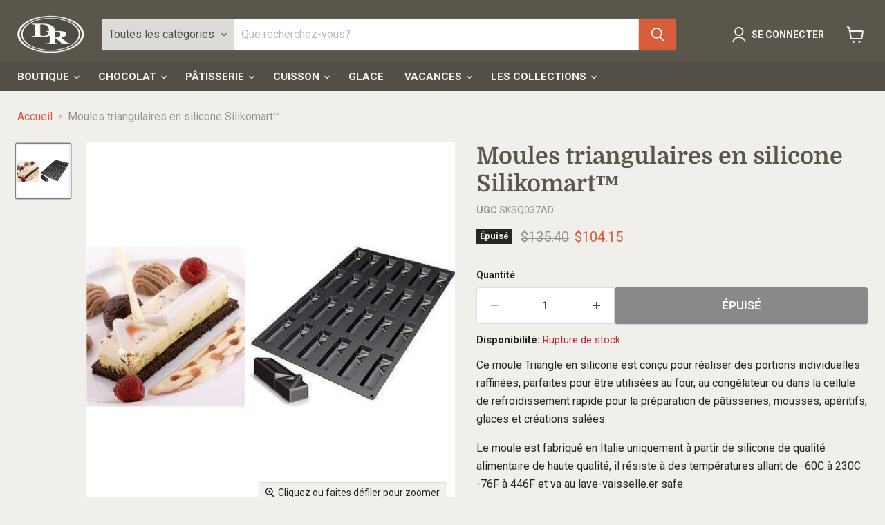

--- FILE ---
content_type: text/javascript; charset=utf-8
request_url: https://dr.ca/fr/products/moules-triangle-silicone.js
body_size: 458
content:
{"id":11521420308,"title":"Moules triangulaires en silicone Silikomart™","handle":"moules-triangle-silicone","description":"\u003cp\u003eCe moule Triangle en silicone est conçu pour réaliser des portions individuelles raffinées, parfaites pour être utilisées au four, au congélateur ou dans la cellule de refroidissement rapide pour la préparation de pâtisseries, mousses, apéritifs, glaces et créations salées.\u003c\/p\u003e\n\u003cp\u003eLe moule est fabriqué en Italie uniquement à partir de silicone de qualité alimentaire de haute qualité, il résiste à des températures allant de -60C à 230C -76F à 446F et va au lave-vaisselle.er safe.\u003c\/p\u003e\n\u003cp\u003e\u003cb\u003eCaractéristiques:\u003c\/b\u003e\u003cbr\u003eDimension: 120 x 37 mm 4,72 \"x 1,46\"\")\u003cbr\u003e Profondeur: 31 mm 1,22 \"\")\u003cbr\u003e Volume: 24 x 110 ml\u003c\/p\u003e","published_at":"2017-08-31T22:32:40-04:00","created_at":"2017-08-31T22:32:41-04:00","vendor":"Design \u0026 Realisation","type":"Moules En Silicone","tags":["Full Pan","Rectangles \u0026 Logs","Silicone Molds","skdr","Squares"],"price":10415,"price_min":10415,"price_max":10415,"available":false,"price_varies":false,"compare_at_price":13540,"compare_at_price_min":13540,"compare_at_price_max":13540,"compare_at_price_varies":false,"variants":[{"id":49549113940,"title":"Default Title","option1":"Default Title","option2":null,"option3":null,"sku":"SKSQ037AD","requires_shipping":true,"taxable":true,"featured_image":null,"available":false,"name":"Moules triangulaires en silicone Silikomart™","public_title":null,"options":["Default Title"],"price":10415,"weight":1814,"compare_at_price":13540,"inventory_management":"shopify","barcode":null,"requires_selling_plan":false,"selling_plan_allocations":[]}],"images":["\/\/cdn.shopify.com\/s\/files\/1\/1995\/3407\/products\/triangle-silicone-moulds-sksq037ad-design-realisation.jpg?v=1570566583"],"featured_image":"\/\/cdn.shopify.com\/s\/files\/1\/1995\/3407\/products\/triangle-silicone-moulds-sksq037ad-design-realisation.jpg?v=1570566583","options":[{"name":"Title","position":1,"values":["Default Title"]}],"url":"\/fr\/products\/moules-triangle-silicone","media":[{"alt":null,"id":2658697936967,"position":1,"preview_image":{"aspect_ratio":1.0,"height":576,"width":576,"src":"https:\/\/cdn.shopify.com\/s\/files\/1\/1995\/3407\/products\/triangle-silicone-moulds-sksq037ad-design-realisation.jpg?v=1570566583"},"aspect_ratio":1.0,"height":576,"media_type":"image","src":"https:\/\/cdn.shopify.com\/s\/files\/1\/1995\/3407\/products\/triangle-silicone-moulds-sksq037ad-design-realisation.jpg?v=1570566583","width":576}],"requires_selling_plan":false,"selling_plan_groups":[]}